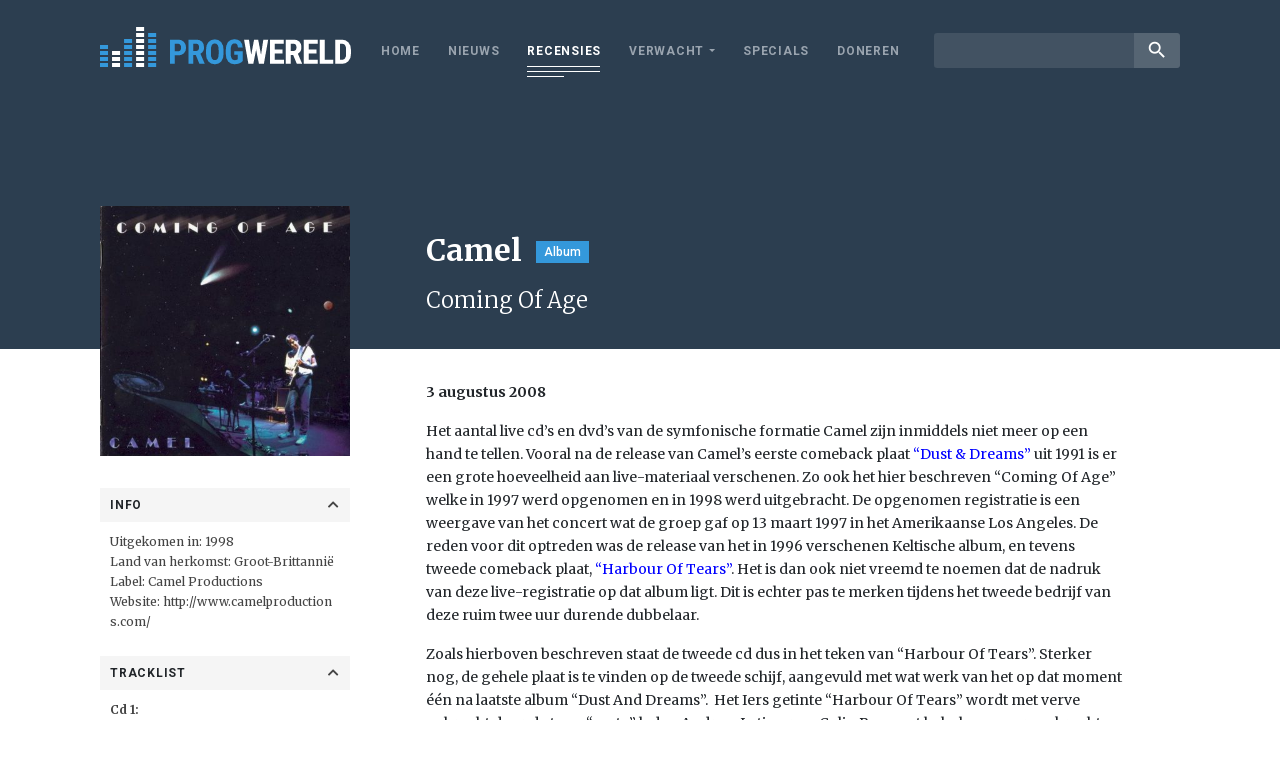

--- FILE ---
content_type: text/html; charset=utf-8
request_url: https://www.google.com/recaptcha/api2/aframe
body_size: 264
content:
<!DOCTYPE HTML><html><head><meta http-equiv="content-type" content="text/html; charset=UTF-8"></head><body><script nonce="HedUaE5ys57s4QAyDzcztg">/** Anti-fraud and anti-abuse applications only. See google.com/recaptcha */ try{var clients={'sodar':'https://pagead2.googlesyndication.com/pagead/sodar?'};window.addEventListener("message",function(a){try{if(a.source===window.parent){var b=JSON.parse(a.data);var c=clients[b['id']];if(c){var d=document.createElement('img');d.src=c+b['params']+'&rc='+(localStorage.getItem("rc::a")?sessionStorage.getItem("rc::b"):"");window.document.body.appendChild(d);sessionStorage.setItem("rc::e",parseInt(sessionStorage.getItem("rc::e")||0)+1);localStorage.setItem("rc::h",'1768662144676');}}}catch(b){}});window.parent.postMessage("_grecaptcha_ready", "*");}catch(b){}</script></body></html>